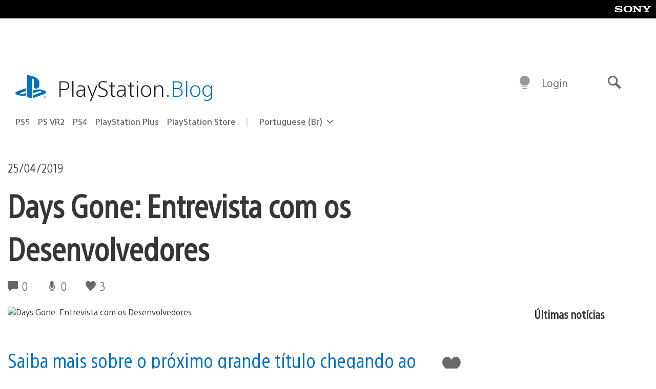

--- FILE ---
content_type: application/x-javascript;charset=utf-8
request_url: https://smetrics.aem.playstation.com/id?d_visid_ver=5.5.0&d_fieldgroup=A&mcorgid=BD260C0F53C9733E0A490D45%40AdobeOrg&mid=38051133825801865453272997831416586520&ts=1770088115098
body_size: -41
content:
{"mid":"38051133825801865453272997831416586520"}